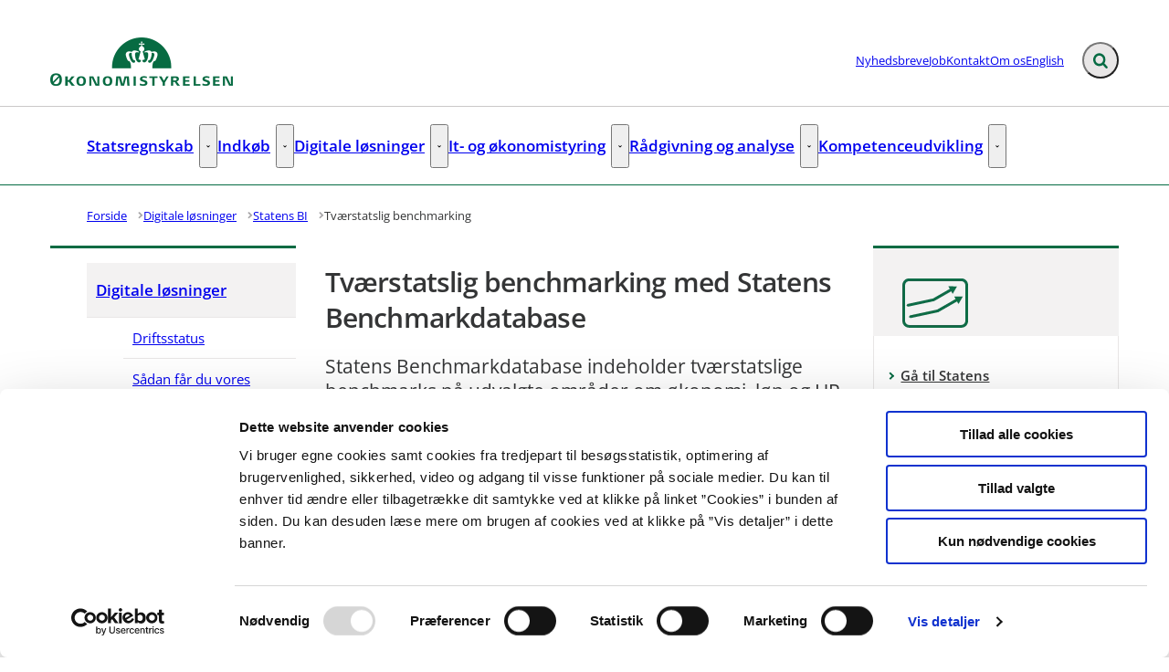

--- FILE ---
content_type: text/html; charset=utf-8
request_url: https://oes.dk/digitale-loesninger/statens-bi/tvaerstatslig-benchmarking/
body_size: 82905
content:

<!DOCTYPE html>
<html lang="da" 
      class="layout-boxed hyphens-auto">
<head>
    <style>
        html {
            visibility: hidden;
            opacity: 0;
        }
    </style>
    <meta charset="UTF-8"/>
    <meta name="viewport" content="width=device-width, initial-scale=1.0"/>

    
    <link rel="shortcut icon" href="/media/fj0poijz/favicon-modst.png?rmode=pad&amp;width=16&amp;height=16&amp;format=png&amp;bgcolor=transparent&amp;v=1db4af4c10b23d0" />
    <link rel="apple-touch-icon" sizes="180x180" href="/media/fj0poijz/favicon-modst.png?rmode=pad&amp;width=180&amp;height=180&amp;format=png&amp;bgcolor=transparent&amp;v=1db4af4c10b23d0">
    <link rel="icon" type="image/png" sizes="32x32" href="/media/fj0poijz/favicon-modst.png?rmode=pad&amp;width=32&amp;height=32&amp;format=png&amp;bgcolor=transparent&amp;v=1db4af4c10b23d0">
    <link rel="icon" type="image/png" sizes="16x16" href="/media/fj0poijz/favicon-modst.png?rmode=pad&amp;width=16&amp;height=16&amp;format=png&amp;bgcolor=transparent&amp;v=1db4af4c10b23d0">

    
<title>Tv&#xE6;rstatslig benchmarking med Statens Benchmarkdatabase</title>
<meta name="description" content="Statens Benchmarkdatabase indeholder tv&#xE6;rstatslige benchmarks p&#xE5; udvalgte omr&#xE5;der om &#xF8;konomi, l&#xF8;n og HR samt effektiv administration. Benchmarkdatabasen er en unik mulighed for at se p&#xE5; tv&#xE6;rs af institutioner og ministerier i staten." />
<meta property="robots" content="follow, index" />


    
<meta property="og:type" content="website" />
<meta name="twitter:card" content="summary" />

    <meta name="twitter:title" content="Tv&#xE6;rstatslig benchmarking med Statens Benchmarkdatabase" />
    <meta property="og:title" content="Tv&#xE6;rstatslig benchmarking med Statens Benchmarkdatabase" />

    <meta property="og:description" content="Statens Benchmarkdatabase indeholder tv&#xE6;rstatslige benchmarks p&#xE5; udvalgte omr&#xE5;der om &#xF8;konomi, l&#xF8;n og HR samt effektiv administration. Benchmarkdatabasen er en unik mulighed for at se p&#xE5; tv&#xE6;rs af institutioner og ministerier i staten." />
    <meta name="twitter:description" content="Statens Benchmarkdatabase indeholder tv&#xE6;rstatslige benchmarks p&#xE5; udvalgte omr&#xE5;der om &#xF8;konomi, l&#xF8;n og HR samt effektiv administration. Benchmarkdatabasen er en unik mulighed for at se p&#xE5; tv&#xE6;rs af institutioner og ministerier i staten." />

<meta property="og:url" content="https://oes.dk/digitale-loesninger/statens-bi/tvaerstatslig-benchmarking/" />
<meta name="twitter:site" content="https://oes.dk/digitale-loesninger/statens-bi/tvaerstatslig-benchmarking/" />


    
    
        <meta name="silktide-cms" content="eyJjbXMiOiJVbWJyYWNvIiwiZWRpdG9yVXJsIjoiaHR0cHM6Ly9hZG1pbi5vZXMuZGsvdW1icmFjbyMvY29udGVudC9jb250ZW50L2VkaXQvOTU1NiJ9" />





    
        <script id="Cookiebot" data-cbid="2ba5a8b4-5c8d-49b0-bffc-2fc9767d7221" type="text/javascript" async src="https://consent.cookiebot.com/uc.js"></script>


    

    <link rel="preload" as="style" onload="this.onload=null;this.rel='stylesheet'"  href="/dist/assets/main-C5nY4Gio.css"/>



    
    <!-- www.Cludo.com search start CSS -->
    <link type="text/css" rel="stylesheet" href="//customer.cludo.com/css/408/9295/cludo-search.min.css" />
    <!-- www.Cludo.com search end CSS   -->


    


    
    <!-- GLOBAL CODE START -->
<script defer src="https://analytics.silktide.com/3705cc18905b76099475ae994c564236.js"></script>
<script>
  (function (s,i,l,k,y) {
    s[i] = s[i] || y;
    s[l] = s[l] || [];
    s[k] = function(e, p) { p = p || {}; p.event = e; s[l].push(p); };
    s[k]('page_load');
  })(window, 'stConfig', 'stEvents', 'silktide', {});
</script>    <!-- GLOBAL CODE END -->

</head>
<body data-nodeid="9556" data-doctype="contentpage" data-level="4" data-pullrequest-number="681&#xD;&#xA;">
    


<style>
    /* IDENTITY GROUP */
    :root {
        --logo-width: 12.5rem;
        --logo-top: .563rem;
    }

    /* NAVIGATION GROUP */
    :root {
        --header-background-color: #ffffff;
        --header-text-color: #343536;
        --header-active-state-color: #066b43;
        --nav-main-container-background-color: #ffffff;
        --nav-main-container-text-color: #343536;
        --nav-main-active-state-color: #066b43;
        
        
        
    }

    /* FOOTER GROUP */
    :root {
        --footer-background-color: #55565a;
        
        --footer-bar-background-color: #066b43;
        --footer-bar-text-color: #ffffff;
    }

    /* COLORS GROUP */
    :root {
        /* Default colors */
        --color-body-text: #343536;
        --color-default-links: #3e72a6;
        /* A theme */
        --color-a: #066b43;
        --color-a-dark: #055334;
        --color-a-light: #077e4f;
        --color-a-text: #ffffff;
        /* B theme */
        --color-b: #dbd9d6;
        --color-b-dark: #cfccc8;
        --color-b-light: #e5e3e1;
        --color-b-text: #343536;
        /* C theme */
        --color-c: #676769;
        --color-c-dark: #5a5a5c;
        --color-c-light: #717173;
        --color-c-text: #ffffff;
        /* D theme */
        --color-d: #b8cbd6;
        --color-d-dark: #a8bfcd;
        --color-d-light: #c5d4dd;
        --color-d-text: #343536;
        /* E theme */
        --color-e: #b3ebca;
        --color-e-dark: #b3ebca;
        --color-e-light: #b3ebca;
        --color-e-text: #343536;
        /* F theme */
        
        
        
        
        /* G theme */
        
        
        
        
        /* H theme */
        --color-h: #55565a;
        --color-h-dark: #3e3e40;
        --color-h-light: #858588;
        --color-h-text: #ffffff;
    }

    /* TYPOGRAPHY GROUP */

            @font-face {
                font-family: "headings-font";
                font-weight: 400;
                src: url("/media/3nelihkn/opensans-semibold.woff2") format("woff2");
                font-display: swap;
                font-style: normal;
            }

            :root {
                --headings-font-weight: 700;
            }
         

            @font-face {
                font-family: "body-font";
                font-weight: 400;
                src: url("/media/rwamiaii/opensans-regular.woff2") format("woff2");
                font-display: swap;
                font-style: normal;
            }
        

            @font-face {
                font-family: "body-font";
                font-weight: 700;
                src: url("/media/3nelihkn/opensans-semibold.woff2") format("woff2");
                font-display: swap;
                font-style: normal;
            }
        

            @font-face {
                font-family: "body-font";
                font-weight: 900;
                src: url("/media/3iwovfd1/opensans-bold.woff2") format("woff2");
                font-display: swap;
                font-style: normal;
            }
        
    :root {
        
        
        
        
        
        
        
        
        
        
    }

    /* MODULE DEFAULTS GROUP */
    /* MODULE DEFAULTS GROUP: Shared module settings */
    :root {
        
    }
    /* MODULE DEFAULTS GROUP: Charts */
    :root {
        --color-chart-1: #3b5463;
        --color-chart-2: #ed5e66;
        --color-chart-3: #3dafd8;
        --color-chart-4: #066b43;
        --color-chart-5: #85909a;
        --color-chart-6: #b43877;
        --color-chart-7: #b3e8ca;
        --color-chart-8: #c00000;
        --color-chart-9: #b09400;
        --color-chart-10: #fae549;
    }

    /* MODULE DEFAULTS GROUP: Forms */
    :root {
        
        
        
        
        
        
        
        
        
    }

    /* MODULE DEFAULTS GROUP: RTE */
    :root {
        --rte-generate-clickable-anchors: false;
    }

    /* LAYOUT GROUP */
    :root {
        
        
        
    }
    
</style>

<script type="text/javascript">
    window.themeSettings = {
        rteGenerateClickableAnchorsDictionary: "Link til denne sektion",
        dateFormat: "",
        docReader: {
            cid: "",
            showDocReader: false,
            openDocumentDictionary: "Lyt til dette dokument med ReadSpeaker docReader",
            listenLabelDictionary: "Lyt",
            lang: "da",
        },
        links: {
            openDocumentsInNewTab: false,
            openExternalLinksInNewTab: false
        }
    }
</script>

    <link rel="preload" as="style" onload="this.onload=null;this.rel='stylesheet'" href="/media/hbopku3v/main-2024-11-21.css" />

    
<section class="hide-on-print" aria-label="Tilg&#xE6;ngelighedslinks">
    <ul>
        <li>
            <a href="#main" class="skip-link">
                G&#xE5; til indhold
            </a>
        </li>
            <li>
                <a href="javascript: Cookiebot.renew()" class="skip-link">
                    Skift cookie indstillinger
                </a>
            </li>
    </ul>
</section>

    
<header class="main-header hide-on-print js-header">
    <div class="main-header__top">
        <div class="container main-header__top-container">
            <div class="main-header__top-inner">
                <div class="header-logo">
                    <a class="header-logo__link" href="/" title="G&#xE5; til forsiden">
                            <img class="header-logo__image" alt="" src="/media/mirfbhgk/oes_logo_rgb_dk.png?format=webp&quality=92"/>
                        <span class="sr-only">G&#xE5; til forsiden</span>
                    </a>
                </div>

                    <nav class="service-menu" aria-label="Service menu">
                        <ul class="service-menu__list">
                                <li>
                                    <a href="/nyheder/tilmelding-til-nyhedsbreve/" class="" >
                                        Nyhedsbreve
                                    </a>
                                </li>
                                <li>
                                    <a href="/job/" class="" >
                                        Job
                                    </a>
                                </li>
                                <li>
                                    <a href="/kontakt/" class="" >
                                        Kontakt
                                    </a>
                                </li>
                                <li>
                                    <a href="/om-os/" class="" >
                                        Om os
                                    </a>
                                </li>
                                <li>
                                    <a href="/english/" class="" >
                                        English
                                    </a>
                                </li>
                        </ul>
                    </nav>

                <div class="main-header__actions">
                            <div data-search-collapsed-on-desktop="true"
                                 data-search-open-downwards="false"
                                 data-uses-cludo="true"
                                 class="js-header-search
                                    header-search--preload
                                    header-search
                                    header-search--cludo
                                    
                                    header-search--rounded
                                    header-search--collapsed-on-desktop">
                                <form inert aria-hidden="true" action="/find/" class="header-search__form js-header-search-form" role="search" id="header-search-form">
                                    <label class="sr-only" for="header-search-input">Inds&#xE6;t s&#xF8;geord for at s&#xF8;ge p&#xE5; hjemmesiden.</label>
                                    <input id="header-search-input"
                                           type="search"
                                           class="header-search__input js-header-search-input"
                                           autocomplete="off"
                                           aria-autocomplete=list
                                           aria-haspopup=true
                                           name="searchrequest"
                                           placeholder="S&#xF8;g" />
                                    <button disabled class="header-search__submit js-header-search-submit" type="submit" title="S&#xF8;g">
                                        <span class="sr-only">S&#xF8;g</span>
                                        <svg version="1.1" xmlns="http://www.w3.org/2000/svg" width="30" height="32" viewBox="0 0 30 32" role="presentation"
     aria-hidden="true" fill="currentcolor">
    <path d="M20.571 14.857q0-3.304-2.348-5.652t-5.652-2.348-5.652 2.348-2.348 5.652 2.348 5.652 5.652 2.348 5.652-2.348 2.348-5.652zM29.714 29.714q0 0.929-0.679 1.607t-1.607 0.679q-0.964 0-1.607-0.679l-6.125-6.107q-3.196 2.214-7.125 2.214-2.554 0-4.884-0.991t-4.018-2.679-2.679-4.018-0.991-4.884 0.991-4.884 2.679-4.018 4.018-2.679 4.884-0.991 4.884 0.991 4.018 2.679 2.679 4.018 0.991 4.884q0 3.929-2.214 7.125l6.125 6.125q0.661 0.661 0.661 1.607z"></path>
</svg>

                                    </button>
                                </form>
                                <button title="Fold s&#xF8;gefelt ud"
                                        class="header-search__toggle js-header-search-toggle"
                                        id="header-search-toggle"
                                        aria-expanded="false"
                                        aria-controls="header-search-form"
                                        data-label-open="Fold s&#xF8;gefelt ud"
                                        data-label-close="Fold s&#xF8;gefelt ind">
                                    <span class="sr-only">Fold s&#xF8;gefelt ud</span>
                                    <svg version="1.1" xmlns="http://www.w3.org/2000/svg" width="30" height="32" viewBox="0 0 30 32" role="presentation"
     aria-hidden="true" fill="currentcolor">
    <path d="M20.571 14.857q0-3.304-2.348-5.652t-5.652-2.348-5.652 2.348-2.348 5.652 2.348 5.652 5.652 2.348 5.652-2.348 2.348-5.652zM29.714 29.714q0 0.929-0.679 1.607t-1.607 0.679q-0.964 0-1.607-0.679l-6.125-6.107q-3.196 2.214-7.125 2.214-2.554 0-4.884-0.991t-4.018-2.679-2.679-4.018-0.991-4.884 0.991-4.884 2.679-4.018 4.018-2.679 4.884-0.991 4.884 0.991 4.018 2.679 2.679 4.018 0.991 4.884q0 3.929-2.214 7.125l6.125 6.125q0.661 0.661 0.661 1.607z"></path>
</svg>

                                </button>
                            </div>


                    <button class="main-header__hamburger js-header-hamburger" aria-expanded="false" aria-controls="hamburger-menu" id="hamburger-menu-toggle">
                        <span class="sr-only">Menu</span>
                        <span class="hamburger"></span>
                    </button>
                </div>
            </div>
        </div>
    </div>

        <nav class="main-nav" aria-label="Hovedmenu">
            <div class="container">
                <ul class="main-nav__list main-nav__list--with-dropdowns ">
                        <li class="main-nav__list-item">
                            <a href="/statsregnskab/"
                               class="main-nav__link  "
                               >
                                Statsregnskab
                            </a>
                                    <button class="main-nav__dropdown-toggle js-main-nav-dropdown-toggle" aria-expanded="false">
                                        <span class="sr-only">Statsregnskab - Flere links</span>
                                        <svg version="1.1" xmlns="http://www.w3.org/2000/svg" width="32" height="32" viewBox="0 0 32 32" role="presentation"
     aria-hidden="true" fill="currentcolor">
    <path d="M30.054 14.429l-13.25 13.232q-0.339 0.339-0.804 0.339t-0.804-0.339l-13.25-13.232q-0.339-0.339-0.339-0.813t0.339-0.813l2.964-2.946q0.339-0.339 0.804-0.339t0.804 0.339l9.482 9.482 9.482-9.482q0.339-0.339 0.804-0.339t0.804 0.339l2.964 2.946q0.339 0.339 0.339 0.813t-0.339 0.813z"></path>
</svg>

                                    </button>
                                        <div class="main-nav__dropdown-list js-main-nav-dropdown">
                                            <ul class="dropdown-list">
                                                    <li>
                                                        <a href="/statsregnskab/oekonomisk-administrativ-vejledning-oeav/" class=" nav-highlight-bordered">&#xD8;konomisk Administrativ Vejledning - &#xD8;AV</a>
                                                    </li>
                                                    <li>
                                                        <a href="/statsregnskab/finanslov-og-udgiftsopfoelgning/" class=" nav-highlight-bordered">Finanslov og udgiftsopf&#xF8;lgning</a>
                                                    </li>
                                                    <li>
                                                        <a href="/statsregnskab/offentlige-betalinger/" class=" nav-highlight-bordered">Offentlige betalinger</a>
                                                    </li>
                                                    <li>
                                                        <a href="/statsregnskab/intern-kontrol-og-tilsyn/" class=" nav-highlight-bordered">Intern kontrol og tilsyn</a>
                                                    </li>
                                                    <li>
                                                        <a href="/statsregnskab/ressort-og-organisationsomlaegninger/" class=" nav-highlight-bordered">Ressort- og organisationsoml&#xE6;gninger</a>
                                                    </li>
                                                    <li>
                                                        <a href="/statsregnskab/statens-regnskaber/" class=" nav-highlight-bordered">Statens regnskaber</a>
                                                    </li>
                                                    <li>
                                                        <a href="/statsregnskab/maanedlige-regnskabstal-mv/" class=" nav-highlight-bordered">M&#xE5;nedlige regnskabstal mv.</a>
                                                    </li>
                                                    <li>
                                                        <a href="/statsregnskab/europaeiske-faellesoffentlige-regnskabsstandarder-epsas/" class=" nav-highlight-bordered">Europ&#xE6;iske f&#xE6;llesoffentlige regnskabsstandarder (EPSAS)</a>
                                                    </li>
                                                    <li>
                                                        <a href="/statsregnskab/aabenhedsordning/" class=" nav-highlight-bordered">&#xC5;benhedsordning</a>
                                                    </li>
                                            </ul>
                                        </div>
                        </li>
                        <li class="main-nav__list-item">
                            <a href="/indkoeb/"
                               class="main-nav__link  "
                               >
                                Indk&#xF8;b
                            </a>
                                    <button class="main-nav__dropdown-toggle js-main-nav-dropdown-toggle" aria-expanded="false">
                                        <span class="sr-only">Indk&#xF8;b - Flere links</span>
                                        <svg version="1.1" xmlns="http://www.w3.org/2000/svg" width="32" height="32" viewBox="0 0 32 32" role="presentation"
     aria-hidden="true" fill="currentcolor">
    <path d="M30.054 14.429l-13.25 13.232q-0.339 0.339-0.804 0.339t-0.804-0.339l-13.25-13.232q-0.339-0.339-0.339-0.813t0.339-0.813l2.964-2.946q0.339-0.339 0.804-0.339t0.804 0.339l9.482 9.482 9.482-9.482q0.339-0.339 0.804-0.339t0.804 0.339l2.964 2.946q0.339 0.339 0.339 0.813t-0.339 0.813z"></path>
</svg>

                                    </button>
                                        <div class="main-nav__dropdown-list js-main-nav-dropdown">
                                            <ul class="dropdown-list">
                                                    <li>
                                                        <a href="/indkoeb/indkoeb-i-staten/" class=" nav-highlight-bordered">Indk&#xF8;b i staten</a>
                                                    </li>
                                                    <li>
                                                        <a href="/indkoeb/raadgivningsenheden-statens-indkoeb/" class=" nav-highlight-bordered">R&#xE5;dgivningsenheden - Statens indk&#xF8;b</a>
                                                    </li>
                                                    <li>
                                                        <a href="/indkoeb/offentlig-indkoeber/" class=" nav-highlight-bordered">Offentlig indk&#xF8;ber</a>
                                                    </li>
                                                    <li>
                                                        <a href="/indkoeb/indkoeb-af-juridiske-ydelser/" class=" nav-highlight-bordered">Indk&#xF8;b af juridiske ydelser</a>
                                                    </li>
                                                    <li>
                                                        <a href="/indkoeb/gaeldende-aftaler-i-statens-indkoebsprogram/" class=" nav-highlight-bordered">G&#xE6;ldende aftaler i Statens Indk&#xF8;bsprogram</a>
                                                    </li>
                                                    <li>
                                                        <a href="/indkoeb/igangvaerende-og-kommende-udbud-i-statens-indkoeb/" class=" nav-highlight-bordered">Igangv&#xE6;rende og kommende udbud i Statens Indk&#xF8;b</a>
                                                    </li>
                                                    <li>
                                                        <a href="/indkoeb/strategi-for-groenne-offentlige-indkoeb/" class=" nav-highlight-bordered">Strategi for gr&#xF8;nne offentlige indk&#xF8;b</a>
                                                    </li>
                                                    <li>
                                                        <a href="/indkoeb/strategy-for-green-public-procurement/" class=" nav-highlight-bordered">Strategy for green public procurement</a>
                                                    </li>
                                                    <li>
                                                        <a href="/indkoeb/charter-for-godt-og-groent-indkoeb/" class=" nav-highlight-bordered">Charter for godt og gr&#xF8;nt indk&#xF8;b</a>
                                                    </li>
                                                    <li>
                                                        <a href="/indkoeb/udbredelse-af-e-handel/" class=" nav-highlight-bordered">Udbredelse af e-handel</a>
                                                    </li>
                                            </ul>
                                        </div>
                        </li>
                        <li class="main-nav__list-item">
                            <a href="/digitale-loesninger/"
                               class="main-nav__link active "
                               aria-current=true>
                                Digitale l&#xF8;sninger
                            </a>
                                    <button class="main-nav__dropdown-toggle js-main-nav-dropdown-toggle" aria-expanded="false">
                                        <span class="sr-only">Digitale l&#xF8;sninger - Flere links</span>
                                        <svg version="1.1" xmlns="http://www.w3.org/2000/svg" width="32" height="32" viewBox="0 0 32 32" role="presentation"
     aria-hidden="true" fill="currentcolor">
    <path d="M30.054 14.429l-13.25 13.232q-0.339 0.339-0.804 0.339t-0.804-0.339l-13.25-13.232q-0.339-0.339-0.339-0.813t0.339-0.813l2.964-2.946q0.339-0.339 0.804-0.339t0.804 0.339l9.482 9.482 9.482-9.482q0.339-0.339 0.804-0.339t0.804 0.339l2.964 2.946q0.339 0.339 0.339 0.813t-0.339 0.813z"></path>
</svg>

                                    </button>
                                        <div class="main-nav__dropdown-list js-main-nav-dropdown">
                                            <ul class="dropdown-list">
                                                    <li>
                                                        <a href="/digitale-loesninger/driftsstatus/" class=" nav-highlight-bordered">Driftsstatus</a>
                                                    </li>
                                                    <li>
                                                        <a href="/digitale-loesninger/saadan-faar-du-vores-loesninger/" class=" nav-highlight-bordered">S&#xE5;dan f&#xE5;r du vores l&#xF8;sninger</a>
                                                    </li>
                                                    <li>
                                                        <a href="/digitale-loesninger/om-statens-digitale-loesninger/" class=" nav-highlight-bordered">Om statens digitale l&#xF8;sninger</a>
                                                    </li>
                                                    <li>
                                                        <a href="/digitale-loesninger/udvikling-og-udbud/" class=" nav-highlight-bordered">Udvikling og udbud</a>
                                                    </li>
                                                    <li>
                                                        <a href="/digitale-loesninger/statens-loenloesning/" class=" nav-highlight-bordered">Statens L&#xF8;nl&#xF8;sning</a>
                                                    </li>
                                                    <li>
                                                        <a href="/digitale-loesninger/navision-stat/" class=" nav-highlight-bordered">Navision Stat</a>
                                                    </li>
                                                    <li>
                                                        <a href="/digitale-loesninger/statens-digitale-indkoeb/" class=" nav-highlight-bordered">Statens Digitale Indk&#xF8;b</a>
                                                    </li>
                                                    <li>
                                                        <a href="/digitale-loesninger/indfak/" class=" nav-highlight-bordered">IndFak</a>
                                                    </li>
                                                    <li>
                                                        <a href="/digitale-loesninger/rejsud/" class=" nav-highlight-bordered">RejsUd</a>
                                                    </li>
                                                    <li>
                                                        <a href="/digitale-loesninger/statens-bevillings-og-regnskabsloesning/" class=" nav-highlight-bordered">Statens Bevillings- og Regnskabsl&#xF8;sning</a>
                                                    </li>
                                                    <li>
                                                        <a href="/digitale-loesninger/statens-budgetsystem/" class=" nav-highlight-bordered">Statens Budgetsystem</a>
                                                    </li>
                                                    <li>
                                                        <a href="/digitale-loesninger/statens-koncernsystem/" class=" nav-highlight-bordered">Statens Koncernsystem</a>
                                                    </li>
                                                    <li>
                                                        <a href="/digitale-loesninger/statens-bevillingslovsystem/" class=" nav-highlight-bordered">Statens Bevillingslovsystem</a>
                                                    </li>
                                                    <li>
                                                        <a href="/digitale-loesninger/statens-administrative-stamdata/" class=" nav-highlight-bordered">Statens Administrative Stamdata</a>
                                                    </li>
                                                    <li>
                                                        <a href="/digitale-loesninger/campus/" class=" nav-highlight-bordered">Campus</a>
                                                    </li>
                                                    <li>
                                                        <a href="/digitale-loesninger/statens-rekrutteringsloesning/" class=" nav-highlight-bordered">Statens Rekrutteringsl&#xF8;sning</a>
                                                    </li>
                                                    <li>
                                                        <a href="/digitale-loesninger/statens-hr/" class=" nav-highlight-bordered">Statens HR</a>
                                                    </li>
                                                    <li>
                                                        <a href="/digitale-loesninger/statens-bi/" class="active nav-highlight-bordered">Statens BI</a>
                                                    </li>
                                                    <li>
                                                        <a href="/digitale-loesninger/central-integrationsplatform/" class=" nav-highlight-bordered">Central Integrationsplatform</a>
                                                    </li>
                                                    <li>
                                                        <a href="/digitale-loesninger/statens-single-sign-on/" class=" nav-highlight-bordered">Statens Single Sign-On</a>
                                                    </li>
                                            </ul>
                                        </div>
                        </li>
                        <li class="main-nav__list-item">
                            <a href="/it-og-oekonomistyring/"
                               class="main-nav__link  "
                               >
                                It- og &#xF8;konomistyring
                            </a>
                                    <button class="main-nav__dropdown-toggle js-main-nav-dropdown-toggle" aria-expanded="false">
                                        <span class="sr-only">It- og &#xF8;konomistyring - Flere links</span>
                                        <svg version="1.1" xmlns="http://www.w3.org/2000/svg" width="32" height="32" viewBox="0 0 32 32" role="presentation"
     aria-hidden="true" fill="currentcolor">
    <path d="M30.054 14.429l-13.25 13.232q-0.339 0.339-0.804 0.339t-0.804-0.339l-13.25-13.232q-0.339-0.339-0.339-0.813t0.339-0.813l2.964-2.946q0.339-0.339 0.804-0.339t0.804 0.339l9.482 9.482 9.482-9.482q0.339-0.339 0.804-0.339t0.804 0.339l2.964 2.946q0.339 0.339 0.339 0.813t-0.339 0.813z"></path>
</svg>

                                    </button>
                                        <div class="main-nav__dropdown-list js-main-nav-dropdown">
                                            <ul class="dropdown-list">
                                                    <li>
                                                        <a href="/it-og-oekonomistyring/statens-it-raad/" class=" nav-highlight-bordered">Statens It-r&#xE5;d</a>
                                                    </li>
                                                    <li>
                                                        <a href="/it-og-oekonomistyring/it-systemstyring/" class=" nav-highlight-bordered">It-systemstyring</a>
                                                    </li>
                                                    <li>
                                                        <a href="/it-og-oekonomistyring/it-projektstyring/" class=" nav-highlight-bordered">It-projektstyring</a>
                                                    </li>
                                                    <li>
                                                        <a href="/it-og-oekonomistyring/sammenhaengende-oekonomistyring/" class=" nav-highlight-bordered">Sammenh&#xE6;ngende &#xF8;konomistyring</a>
                                                    </li>
                                                    <li>
                                                        <a href="/it-og-oekonomistyring/maal-og-resultatstyring/" class=" nav-highlight-bordered">M&#xE5;l- og resultatstyring</a>
                                                    </li>
                                                    <li>
                                                        <a href="/it-og-oekonomistyring/ledelsesinformation/" class=" nav-highlight-bordered">Ledelsesinformation</a>
                                                    </li>
                                                    <li>
                                                        <a href="/it-og-oekonomistyring/risikostyring/" class=" nav-highlight-bordered">Risikostyring</a>
                                                    </li>
                                                    <li>
                                                        <a href="/it-og-oekonomistyring/publikationer-vejledninger-og-vaerktoejer/" class=" nav-highlight-bordered">Publikationer, vejledninger og v&#xE6;rkt&#xF8;jer</a>
                                                    </li>
                                                    <li>
                                                        <a href="/it-og-oekonomistyring/budgetredegoerelse-for-udgiftspolitisk-styring-af-it-omraadet/" class=" nav-highlight-bordered">Budgetredeg&#xF8;relse for udgiftspolitisk styring af it-omr&#xE5;det</a>
                                                    </li>
                                            </ul>
                                        </div>
                        </li>
                        <li class="main-nav__list-item">
                            <a href="/raadgivning-og-analyse/"
                               class="main-nav__link  "
                               >
                                R&#xE5;dgivning og analyse
                            </a>
                                    <button class="main-nav__dropdown-toggle js-main-nav-dropdown-toggle" aria-expanded="false">
                                        <span class="sr-only">R&#xE5;dgivning og analyse - Flere links</span>
                                        <svg version="1.1" xmlns="http://www.w3.org/2000/svg" width="32" height="32" viewBox="0 0 32 32" role="presentation"
     aria-hidden="true" fill="currentcolor">
    <path d="M30.054 14.429l-13.25 13.232q-0.339 0.339-0.804 0.339t-0.804-0.339l-13.25-13.232q-0.339-0.339-0.339-0.813t0.339-0.813l2.964-2.946q0.339-0.339 0.804-0.339t0.804 0.339l9.482 9.482 9.482-9.482q0.339-0.339 0.804-0.339t0.804 0.339l2.964 2.946q0.339 0.339 0.339 0.813t-0.339 0.813z"></path>
</svg>

                                    </button>
                                        <div class="main-nav__dropdown-list js-main-nav-dropdown">
                                            <ul class="dropdown-list">
                                                    <li>
                                                        <a href="/raadgivning-og-analyse/hvad-er-oekonomistyrelsens-raadgivningsydelser/" class=" nav-highlight-bordered">Hvad er &#xD8;konomistyrelsens R&#xE5;dgivningsydelser?</a>
                                                    </li>
                                                    <li>
                                                        <a href="/raadgivning-og-analyse/hvad-er-raadgivningsenheden/" class=" nav-highlight-bordered">Hvad er R&#xE5;dgivningsenheden?</a>
                                                    </li>
                                            </ul>
                                        </div>
                        </li>
                        <li class="main-nav__list-item">
                            <a href="/kompetenceudvikling/"
                               class="main-nav__link  "
                               >
                                Kompetenceudvikling
                            </a>
                                    <button class="main-nav__dropdown-toggle js-main-nav-dropdown-toggle" aria-expanded="false">
                                        <span class="sr-only">Kompetenceudvikling - Flere links</span>
                                        <svg version="1.1" xmlns="http://www.w3.org/2000/svg" width="32" height="32" viewBox="0 0 32 32" role="presentation"
     aria-hidden="true" fill="currentcolor">
    <path d="M30.054 14.429l-13.25 13.232q-0.339 0.339-0.804 0.339t-0.804-0.339l-13.25-13.232q-0.339-0.339-0.339-0.813t0.339-0.813l2.964-2.946q0.339-0.339 0.804-0.339t0.804 0.339l9.482 9.482 9.482-9.482q0.339-0.339 0.804-0.339t0.804 0.339l2.964 2.946q0.339 0.339 0.339 0.813t-0.339 0.813z"></path>
</svg>

                                    </button>
                                        <div class="main-nav__dropdown-list js-main-nav-dropdown">
                                            <ul class="dropdown-list">
                                                    <li>
                                                        <a href="/kompetenceudvikling/kurser/" class=" nav-highlight-bordered">Kurser</a>
                                                    </li>
                                                    <li>
                                                        <a href="/kompetenceudvikling/netvaerk/" class=" nav-highlight-bordered">Netv&#xE6;rk</a>
                                                    </li>
                                                    <li>
                                                        <a href="/kompetenceudvikling/internationale-fora/" class=" nav-highlight-bordered">Internationale fora</a>
                                                    </li>
                                            </ul>
                                        </div>
                        </li>
                </ul>
            </div>
        </nav>

    <nav class="hamburger-menu js-header-hamburger-menu" inert aria-hidden="true" id="hamburger-menu" aria-labelledby="hamburger-menu-toggle" data-use-desktop-menu-items-on-mobile="false">
        <div class="container">
                    <ul class="hamburger-menu__primary-list js-header-hamburger-menu-list" data-site-id="8900" data-current-id="9556" data-dropdown-label-suffix="Flere links">
                            <li>
                                <a href="/statsregnskab/" class="">
                                    Statsregnskab
                                </a>
                            </li>
                            <li>
                                <a href="/indkoeb/" class="">
                                    Indk&#xF8;b
                                </a>
                            </li>
                            <li>
                                <a href="/digitale-loesninger/" class="">
                                    Digitale l&#xF8;sninger
                                </a>
                            </li>
                            <li>
                                <a href="/it-og-oekonomistyring/" class="">
                                    It- og &#xF8;konomistyring
                                </a>
                            </li>
                            <li>
                                <a href="/raadgivning-og-analyse/" class="">
                                    R&#xE5;dgivning og analyse
                                </a>
                            </li>
                            <li>
                                <a href="/kompetenceudvikling/" class="">
                                    Kompetenceudvikling
                                </a>
                            </li>
                    </ul>

                <ul class="hamburger-menu__service-list" aria-label="Service menu">
                        <li>
                            <a href="/nyheder/tilmelding-til-nyhedsbreve/" class="" >
                                Nyhedsbreve
                            </a>
                        </li>
                        <li>
                            <a href="/job/" class="" >
                                Job
                            </a>
                        </li>
                        <li>
                            <a href="/kontakt/" class="" >
                                Kontakt
                            </a>
                        </li>
                        <li>
                            <a href="/om-os/" class="" >
                                Om os
                            </a>
                        </li>
                        <li>
                            <a href="/english/" class="" >
                                English
                            </a>
                        </li>
                </ul>
        </div>
    </nav>
</header>


    <main id="main" class="js-inview-wrapper">
        



        

<div class="custom-grid"
     data-grid-columns="12">
    
<div class="custom-grid__layout-container">
        <div class="custom-grid__layout-item" data-doctype="contentPageLayout">

<div class="layout-content-page">
    <div class="">
        
    <div class="area-top-campaign" role="complementary" aria-label="F&#xF8;r indhold">
        
    </div>


        <div class="container area-tools-container">
            <div class="row">
                <div class="col-12">
                    
    <div class="area-tools">
        
    <nav aria-label="Br&#xF8;dkrummesti" class="">
        <ol id="breadcrumbs" class="breadcrumbs" itemscope itemtype="http://schema.org/BreadcrumbList">
                <li itemprop="itemListElement" itemscope itemtype="http://schema.org/ListItem">
                        <a href="https://oes.dk/"
                           class="breadcrumbs__previous-page"
                           title="Forside"
                           itemprop="item">
                            <span itemprop="name">Forside</span>
                        </a>
                            <div class="breadcrumbs__icon">
                                <svg version="1.1" xmlns="http://www.w3.org/2000/svg" width="23" height="32" viewBox="0 0 23 32" role="presentation"
     aria-hidden="true" fill="currentcolor">
    <path d="M19.768 15.661l-13.25 13.25q-0.339 0.339-0.804 0.339t-0.804-0.339l-2.964-2.964q-0.339-0.339-0.339-0.804t0.339-0.804l9.482-9.482-9.482-9.482q-0.339-0.339-0.339-0.804t0.339-0.804l2.964-2.964q0.339-0.339 0.804-0.339t0.804 0.339l13.25 13.25q0.339 0.339 0.339 0.804t-0.339 0.804z"></path>
</svg>

                            </div>
                    <meta itemprop="position" content="1"/>
                </li>
                <li itemprop="itemListElement" itemscope itemtype="http://schema.org/ListItem">
                        <a href="https://oes.dk/digitale-loesninger/"
                           class="breadcrumbs__previous-page"
                           title="Digitale l&#xF8;sninger"
                           itemprop="item">
                            <span itemprop="name">Digitale l&#xF8;sninger</span>
                        </a>
                            <div class="breadcrumbs__icon">
                                <svg version="1.1" xmlns="http://www.w3.org/2000/svg" width="23" height="32" viewBox="0 0 23 32" role="presentation"
     aria-hidden="true" fill="currentcolor">
    <path d="M19.768 15.661l-13.25 13.25q-0.339 0.339-0.804 0.339t-0.804-0.339l-2.964-2.964q-0.339-0.339-0.339-0.804t0.339-0.804l9.482-9.482-9.482-9.482q-0.339-0.339-0.339-0.804t0.339-0.804l2.964-2.964q0.339-0.339 0.804-0.339t0.804 0.339l13.25 13.25q0.339 0.339 0.339 0.804t-0.339 0.804z"></path>
</svg>

                            </div>
                    <meta itemprop="position" content="2"/>
                </li>
                <li itemprop="itemListElement" itemscope itemtype="http://schema.org/ListItem">
                        <a href="https://oes.dk/digitale-loesninger/statens-bi/"
                           class="breadcrumbs__previous-page"
                           title="Statens BI"
                           itemprop="item">
                            <span itemprop="name">Statens BI</span>
                        </a>
                            <div class="breadcrumbs__icon">
                                <svg version="1.1" xmlns="http://www.w3.org/2000/svg" width="23" height="32" viewBox="0 0 23 32" role="presentation"
     aria-hidden="true" fill="currentcolor">
    <path d="M19.768 15.661l-13.25 13.25q-0.339 0.339-0.804 0.339t-0.804-0.339l-2.964-2.964q-0.339-0.339-0.339-0.804t0.339-0.804l9.482-9.482-9.482-9.482q-0.339-0.339-0.339-0.804t0.339-0.804l2.964-2.964q0.339-0.339 0.804-0.339t0.804 0.339l13.25 13.25q0.339 0.339 0.339 0.804t-0.339 0.804z"></path>
</svg>

                            </div>
                    <meta itemprop="position" content="3"/>
                </li>
                <li itemprop="itemListElement" itemscope itemtype="http://schema.org/ListItem">
                        <div aria-current="page" class="breadcrumbs__current-page" itemprop="item">
                            <span itemprop="name">Tv&#xE6;rstatslig benchmarking</span>
                        </div>
                    <meta itemprop="position" content="4"/>
                </li>
        </ol>
    </nav>


    </div>

                </div>
            </div>
        </div>

        <div class="container">
            <div class="row">
                <div class="col-12 col-sm-3">
                    
<div class="area-left-navigation">
    

<nav class="side-menu  "
     aria-label="Side menu"
     data-dropdown-label-suffix="Flere links"
     data-active-indicator-class="nav-highlight-bordered">
    <ul>
        <li>
            <a class="side-menu__top-link "  href="/digitale-loesninger/">Digitale l&#xF8;sninger</a>
                <ul class="side-menu__top-list">
                        <li class="side-menu__top-item">
                            <a href="/digitale-loesninger/driftsstatus/"  class="nav-highlight-bordered ">Driftsstatus</a>
                        
                <span class="side-menu__has-children-indicator closed" aria-hidden="true"></span>
                        </li>
                        <li class="side-menu__top-item">
                            <a href="/digitale-loesninger/saadan-faar-du-vores-loesninger/"  class="nav-highlight-bordered ">S&#xE5;dan f&#xE5;r du vores l&#xF8;sninger</a>
                        
                <span class="side-menu__has-children-indicator closed" aria-hidden="true"></span>
                        </li>
                        <li class="side-menu__top-item">
                            <a href="/digitale-loesninger/om-statens-digitale-loesninger/"  class="nav-highlight-bordered ">Om statens digitale l&#xF8;sninger</a>
                        
                <span class="side-menu__has-children-indicator closed" aria-hidden="true"></span>
                        </li>
                        <li class="side-menu__top-item">
                            <a href="/digitale-loesninger/udvikling-og-udbud/"  class="nav-highlight-bordered ">Udvikling og udbud</a>
                        
                <span class="side-menu__has-children-indicator closed" aria-hidden="true"></span>
                        </li>
                        <li class="side-menu__top-item">
                            <a href="/digitale-loesninger/statens-loenloesning/"  class="nav-highlight-bordered ">Statens L&#xF8;nl&#xF8;sning</a>
                        
                <span class="side-menu__has-children-indicator closed" aria-hidden="true"></span>
                        </li>
                        <li class="side-menu__top-item">
                            <a href="/digitale-loesninger/navision-stat/"  class="nav-highlight-bordered ">Navision Stat</a>
                        
                <span class="side-menu__has-children-indicator closed" aria-hidden="true"></span>
                        </li>
                        <li class="side-menu__top-item">
                            <a href="/digitale-loesninger/statens-digitale-indkoeb/"  class="nav-highlight-bordered ">Statens Digitale Indk&#xF8;b</a>
                        
                <span class="side-menu__has-children-indicator closed" aria-hidden="true"></span>
                        </li>
                        <li class="side-menu__top-item">
                            <a href="/digitale-loesninger/indfak/"  class="nav-highlight-bordered ">IndFak</a>
                        
                <span class="side-menu__has-children-indicator closed" aria-hidden="true"></span>
                        </li>
                        <li class="side-menu__top-item">
                            <a href="/digitale-loesninger/rejsud/"  class="nav-highlight-bordered ">RejsUd</a>
                        
                <span class="side-menu__has-children-indicator closed" aria-hidden="true"></span>
                        </li>
                        <li class="side-menu__top-item">
                            <a href="/digitale-loesninger/statens-bevillings-og-regnskabsloesning/"  class="nav-highlight-bordered ">Statens Bevillings- og Regnskabsl&#xF8;sning</a>
                        
                <span class="side-menu__has-children-indicator closed" aria-hidden="true"></span>
                        </li>
                        <li class="side-menu__top-item">
                            <a href="/digitale-loesninger/statens-budgetsystem/"  class="nav-highlight-bordered ">Statens Budgetsystem</a>
                        
                <span class="side-menu__has-children-indicator closed" aria-hidden="true"></span>
                        </li>
                        <li class="side-menu__top-item">
                            <a href="/digitale-loesninger/statens-koncernsystem/"  class="nav-highlight-bordered ">Statens Koncernsystem</a>
                        
                <span class="side-menu__has-children-indicator closed" aria-hidden="true"></span>
                        </li>
                        <li class="side-menu__top-item">
                            <a href="/digitale-loesninger/statens-bevillingslovsystem/"  class="nav-highlight-bordered ">Statens Bevillingslovsystem</a>
                        
                        </li>
                        <li class="side-menu__top-item">
                            <a href="/digitale-loesninger/statens-administrative-stamdata/"  class="nav-highlight-bordered ">Statens Administrative Stamdata</a>
                        
                <span class="side-menu__has-children-indicator closed" aria-hidden="true"></span>
                        </li>
                        <li class="side-menu__top-item">
                            <a href="/digitale-loesninger/campus/"  class="nav-highlight-bordered ">Campus</a>
                        
                <span class="side-menu__has-children-indicator closed" aria-hidden="true"></span>
                        </li>
                        <li class="side-menu__top-item">
                            <a href="/digitale-loesninger/statens-rekrutteringsloesning/"  class="nav-highlight-bordered ">Statens Rekrutteringsl&#xF8;sning</a>
                        
                <span class="side-menu__has-children-indicator closed" aria-hidden="true"></span>
                        </li>
                        <li class="side-menu__top-item">
                            <a href="/digitale-loesninger/statens-hr/"  class="nav-highlight-bordered ">Statens HR</a>
                        
                <span class="side-menu__has-children-indicator closed" aria-hidden="true"></span>
                        </li>
                        <li class="side-menu__top-item">
                            <a href="/digitale-loesninger/statens-bi/"  class="nav-highlight-bordered ">Statens BI</a>
                        
                <span class="side-menu__has-children-indicator open" aria-hidden="true"></span>
            <ul>
                    <li>
                        <a href="/digitale-loesninger/statens-bi/ledelsesinformation-til-intern-styring/"  class="side-menu__nested-link nav-highlight-bordered ">
                            Ledelsesinformation til intern styring
                        </a>

                    </li>
                    <li>
                        <a href="/digitale-loesninger/statens-bi/loen-og-personalestatistik-til-benchmarking/"  class="side-menu__nested-link nav-highlight-bordered ">
                            L&#xF8;n- og personalestatistik til benchmarking
                        </a>

                    </li>
                    <li>
                        <a href="/digitale-loesninger/statens-bi/forhandlingsstatistik/"  class="side-menu__nested-link nav-highlight-bordered ">
                            Forhandlingsstatistik
                        </a>

                    </li>
                    <li>
                        <a href="/digitale-loesninger/statens-bi/offentlig-loenstatistik/"  class="side-menu__nested-link nav-highlight-bordered ">
                            Offentlig l&#xF8;nstatistik
                        </a>

                    </li>
                    <li>
                        <a href="/digitale-loesninger/statens-bi/tvaerstatslig-benchmarking/" aria-current=true class="side-menu__nested-link nav-highlight-bordered active">
                            Tv&#xE6;rstatslig benchmarking
                        </a>

                    </li>
                    <li>
                        <a href="/digitale-loesninger/statens-bi/brugervejledninger/"  class="side-menu__nested-link nav-highlight-bordered ">
                            Brugervejledninger
                        </a>

                <span class="side-menu__has-children-indicator closed" aria-hidden="true"></span>
                    </li>
                    <li>
                        <a href="/digitale-loesninger/statens-bi/rapportskabeloner/"  class="side-menu__nested-link nav-highlight-bordered ">
                            Rapportskabeloner
                        </a>

                    </li>
                    <li>
                        <a href="/digitale-loesninger/statens-bi/dokumentation/"  class="side-menu__nested-link nav-highlight-bordered ">
                            Dokumentation
                        </a>

                <span class="side-menu__has-children-indicator closed" aria-hidden="true"></span>
                    </li>
                    <li>
                        <a href="/digitale-loesninger/statens-bi/tips-og-tricks/"  class="side-menu__nested-link nav-highlight-bordered ">
                            Tips og tricks
                        </a>

                <span class="side-menu__has-children-indicator closed" aria-hidden="true"></span>
                    </li>
                    <li>
                        <a href="/digitale-loesninger/statens-bi/installation-og-drift/"  class="side-menu__nested-link nav-highlight-bordered ">
                            Installation og drift
                        </a>

                <span class="side-menu__has-children-indicator closed" aria-hidden="true"></span>
                    </li>
                    <li>
                        <a href="/digitale-loesninger/statens-bi/brugeradministration/"  class="side-menu__nested-link nav-highlight-bordered ">
                            Brugeradministration
                        </a>

                <span class="side-menu__has-children-indicator closed" aria-hidden="true"></span>
                    </li>
            </ul>
                        </li>
                        <li class="side-menu__top-item">
                            <a href="/digitale-loesninger/central-integrationsplatform/"  class="nav-highlight-bordered ">Central Integrationsplatform</a>
                        
                <span class="side-menu__has-children-indicator closed" aria-hidden="true"></span>
                        </li>
                        <li class="side-menu__top-item">
                            <a href="/digitale-loesninger/statens-single-sign-on/"  class="nav-highlight-bordered ">Statens Single Sign-On</a>
                        
                <span class="side-menu__has-children-indicator closed" aria-hidden="true"></span>
                        </li>
                </ul>
        </li>
    </ul>
</nav>


</div>
                </div>
                <div class="col-12 col-sm-9">
                    
    <div class="area-hero-content">
        
    </div>


                    <div class="row">
                        <div class="col-12 col-sm-8">
                            
<div class="area-content  ">
    


    


    
    <h1 class="area-content__headline">Tv&#xE6;rstatslig benchmarking med Statens Benchmarkdatabase</h1>



    

    
    

    
    




    <p class="area-content__intro">Statens Benchmarkdatabase indeholder tv&#xE6;rstatslige benchmarks p&#xE5; udvalgte omr&#xE5;der om &#xF8;konomi, l&#xF8;n og HR samt effektiv administration. Benchmarkdatabasen er en unik mulighed for at se p&#xE5; tv&#xE6;rs af institutioner og ministerier i staten.</p>


    
    <div class="area-content__text content-rte">
        <h2>Om Statens Benchmarkdatabase</h2>
<p>Statens Benchmarkdatabase er en fællesstatslig benchmarkingplatform, som Økonomistyrelsen stiller til rådighed for de statslige institutioner.</p>
<p>Statens Benchmarkdatabase indeholder 27 nøgletal (KPI’er) fordelt på 3 hovedområder:</p>
<ul>
<li>God økonomistyring</li>
<li>Effektiv administration</li>
<li>God arbejdsgiveradfærd</li>
</ul>
<p>KPI’erne dækker som udgangspunkt alle statslige institutioner, der hører under et ministerområde og har eget CVR-nummer. Statens Benchmarkdatabase dækker årene 2014-2023.</p>
<h2>Formål med Statens Benchmarkdatabase</h2>
<p>Benchmarkdatabasen giver dig mulighed for at sammenligne din institutions praksis og resultater med andre statslige institutioner. Ad den vej kan I få ny viden om performance, og inspiration til hvordan I vil kunne optimere jeres opgavevaretagelse på udvalgte områder.</p>
<h2>Målgruppen for Statens Benchmarkdatabase</h2>
<p>Benchmarkdatabasen henvender sig til ansatte i ministerier og styrelser, der arbejder med ledelse og styring i de statslige institutioner. Benchmarkdatabasen er et inspirationsmateriale til arbejdet med at effektivisere styring og udvikling i staten.</p>
<p>&nbsp;</p>
    </div>

    
    

    
    

</div>



                                <div class="area-additional-content">
<div class="custom-grid__layout-container">


        <div class="container custom-grid__container">
            <div class="row   custom-grid__row">
                    <div
                        data-doctype="accordions"
                        class="custom-grid__layout-item col-12 grid-col-sm-6">

    <div class="accordion-module grid-module             "  >
        
<h2 class="module-headline module-headline--small accordion-module__headline" style="--headline-length:39;">F&#xE5; overblik over systemet og funktioner</h2>
    

        <ul class="accordion-module__list js-accordion accordion--variant">
                <li class="accordion-item accordion-item--variant" id="accordion-sadan-far-du-adgang-til-statens-benchmarkdatabase">
                    <h3 class="accordion-item__title">
                        <button class="accordion-item__toggle" aria-controls="accordion-content-sadan-far-du-adgang-til-statens-benchmarkdatabase" aria-expanded="false" id="accordion-label-sadan-far-du-adgang-til-statens-benchmarkdatabase">
                            <span>S&#xE5;dan f&#xE5;r du adgang til Statens Benchmarkdatabase</span>
                            <span class="accordion-icon" aria-hidden="true">
                                <svg version="1.1" xmlns="http://www.w3.org/2000/svg" width="32" height="32" viewBox="0 0 32 32" role="presentation"
     aria-hidden="true" fill="currentcolor">
    <path d="M30.054 14.429l-13.25 13.232q-0.339 0.339-0.804 0.339t-0.804-0.339l-13.25-13.232q-0.339-0.339-0.339-0.813t0.339-0.813l2.964-2.946q0.339-0.339 0.804-0.339t0.804 0.339l9.482 9.482 9.482-9.482q0.339-0.339 0.804-0.339t0.804 0.339l2.964 2.946q0.339 0.339 0.339 0.813t-0.339 0.813z"></path>
</svg>

                            </span>
                        </button>
                    </h3>
                    <div class="accordion-item__content" inert aria-hidden="true" id="accordion-content-sadan-far-du-adgang-til-statens-benchmarkdatabase" aria-labelledby="accordion-label-sadan-far-du-adgang-til-statens-benchmarkdatabase" role="region">
                        <div class="accordion-item__content-inner">
                            <div class="umb-block-list">


    <div class="multi-section-text multi-section-module">
        <div class="content-rte">
            <p>For at få adgang til Statens Benchmarkdatabase skal du oprettes som bruger af systemet.</p>
<p>Du skal henvende dig til din lokale SKS brugeradministrator, hvis du har brug for at:</p>
<ul>
<li>Blive oprettet som bruger</li>
<li>Blive slettet som bruger</li>
</ul>
<p>Er du SKS bruger i forvejen, har du automatisk adgang til Statens Benchmarkdatabase. </p>
<p>Når du er blevet oprettet som bruger i Statens Benchmarkdatabase, modtager du en engangskode via mail. Denne kode skal du ændre første gang du logger ind i systemet. Derefter kan du selv ændre adgangskode efter behov. Systemet vil automatisk bede dig om at ændre koden mindst hver tredje måned.</p>
<p><a href="/digitale-loesninger/statens-koncernsystem/vejledning/" title="Vejledning"><span>Læs mere og hent liste over lokale brugeradministratorer her</span></a></p>
        </div>
    </div>
</div>

                        </div>
                    </div>
                </li>
                <li class="accordion-item accordion-item--variant" id="accordion-visning-efter-behov">
                    <h3 class="accordion-item__title">
                        <button class="accordion-item__toggle" aria-controls="accordion-content-visning-efter-behov" aria-expanded="false" id="accordion-label-visning-efter-behov">
                            <span>Visning efter behov</span>
                            <span class="accordion-icon" aria-hidden="true">
                                <svg version="1.1" xmlns="http://www.w3.org/2000/svg" width="32" height="32" viewBox="0 0 32 32" role="presentation"
     aria-hidden="true" fill="currentcolor">
    <path d="M30.054 14.429l-13.25 13.232q-0.339 0.339-0.804 0.339t-0.804-0.339l-13.25-13.232q-0.339-0.339-0.339-0.813t0.339-0.813l2.964-2.946q0.339-0.339 0.804-0.339t0.804 0.339l9.482 9.482 9.482-9.482q0.339-0.339 0.804-0.339t0.804 0.339l2.964 2.946q0.339 0.339 0.339 0.813t-0.339 0.813z"></path>
</svg>

                            </span>
                        </button>
                    </h3>
                    <div class="accordion-item__content" inert aria-hidden="true" id="accordion-content-visning-efter-behov" aria-labelledby="accordion-label-visning-efter-behov" role="region">
                        <div class="accordion-item__content-inner">
                            <div class="umb-block-list">


    <div class="multi-section-text multi-section-module">
        <div class="content-rte">
            <p>Statens Benchmarkdatabase muligg&oslash;r visning af KPI&rsquo;erne p&aring; forskellig vis:</p>
<ul>
<li>Visning af rapporten i din browser</li>
<li>Udtr&aelig;k til Excel</li>
<li>Visning i Power BI</li>
</ul>
        </div>
    </div>
</div>

                        </div>
                    </div>
                </li>
                <li class="accordion-item accordion-item--variant" id="accordion-datakilder">
                    <h3 class="accordion-item__title">
                        <button class="accordion-item__toggle" aria-controls="accordion-content-datakilder" aria-expanded="false" id="accordion-label-datakilder">
                            <span>Datakilder</span>
                            <span class="accordion-icon" aria-hidden="true">
                                <svg version="1.1" xmlns="http://www.w3.org/2000/svg" width="32" height="32" viewBox="0 0 32 32" role="presentation"
     aria-hidden="true" fill="currentcolor">
    <path d="M30.054 14.429l-13.25 13.232q-0.339 0.339-0.804 0.339t-0.804-0.339l-13.25-13.232q-0.339-0.339-0.339-0.813t0.339-0.813l2.964-2.946q0.339-0.339 0.804-0.339t0.804 0.339l9.482 9.482 9.482-9.482q0.339-0.339 0.804-0.339t0.804 0.339l2.964 2.946q0.339 0.339 0.339 0.813t-0.339 0.813z"></path>
</svg>

                            </span>
                        </button>
                    </h3>
                    <div class="accordion-item__content" inert aria-hidden="true" id="accordion-content-datakilder" aria-labelledby="accordion-label-datakilder" role="region">
                        <div class="accordion-item__content-inner">
                            <div class="umb-block-list">


    <div class="multi-section-text multi-section-module">
        <div class="content-rte">
            <p>Benchmarkdatabasen tr&aelig;kker p&aring; data fra:</p>
<ul>
<li>Statens Koncernsystem (SKS)</li>
<li>Statens BI &ndash; ISOLA</li>
<li>IndFak, som samles i en fakturadatabase (Statens BI &ndash; IA)</li>
</ul>
        </div>
    </div>
</div>

                        </div>
                    </div>
                </li>
        </ul>
    </div>
                    </div>
            </div>
        </div>
        <div class="container custom-grid__container">
            <div class="row   custom-grid__row">
                    <div
                        data-doctype="multiBox"
                        class="custom-grid__layout-item col-12 grid-col-sm-6">

<div class="multi-box multi-box--span-6 grid-module              "  >
    


        <div class="multi-box__content">

            
<h2 class="module-headline module-headline--small multi-box__headline" style="--headline-length:44;">Vejledninger og hj&#xE6;lp til Benchmarkdatabasen</h2>

                <div class="multi-box__text content-rte">
                    <p><span>Vejledningerne til Statens Benchmarkdatabase indeholder definitioner p&aring; og uddybende forklaringer om KPI'erne, samt hj&aelig;lp til at bruge systemet.</span></p>
<p>Der findes tre vejledninger til arbejdet med Statens Benchmarkdatabase:</p>
<ul>
<li>En guide til n&oslash;gletallene i Statens Benchmarkdatabase&nbsp;</li>
<li>En teknisk vejledning til tv&aelig;rstatslig benchmarking om datakilder og opg&oslash;relsesmetoden for den enkelte KPI</li>
<li>En kvikguide til tidsserier, som hj&aelig;lper dig med at ops&aelig;tte KPI'er over tid</li>
</ul>
<p><a href="https://www.oes-cs.dk/kpi/" title="" rel="noopener" target="_blank"><span>Find vejledningerne i Statens Benchmarkdatabase</span></a></p>
<p>&Oslash;konomistyrelsen modtager gerne kommentarer til KPI'erne og vejledningerne via systemsupporten.</p>
<p><a href="/digitale-loesninger/driftsstatus/support/" title=""><span>Har du brug for hj&aelig;lp eller har du forslag til forbedringer af Benchmarkdatabasen, s&aring; skriv til Systemsupporten</span></a></p>
                </div>
        </div>
</div>                    </div>
            </div>
        </div>
</div>
</div>

                        </div>

                        <div class="col-12 col-sm-4">
                            
    <div class="area-aside" role="complementary" aria-label="Supplerende indhold">
        
<div class="custom-grid__layout-container">


        <div class="container custom-grid__container">
            <div class="row   custom-grid__row">
                    <div
                        data-doctype="globalModulePicker"
                        class="custom-grid__layout-item col-12 grid-col-sm-3">

    <div class="global-module-picker">
        
<div class="custom-grid"
     data-grid-columns="12">
    
<div class="custom-grid__layout-container">


        <div class="container custom-grid__container">
            <div class="row   custom-grid__row">
                    <div
                        data-doctype="multiBox"
                        class="custom-grid__layout-item col-12 grid-col-sm-12">

<div class="multi-box multi-box--span-3 grid-module       boxed-layout theme-white      "  >
    

        <div class="multi-box__media multi-box__media--image">

                <div class="multi-box__image">
                    
    <div class="umbraco-image umbraco-image--no-upscale">
        <picture>
                <source srcset="/media/kqkd1nqz/gron-statens-koncernsystem-104x96px.png?width=104&amp;format=webp&amp;quality=92&amp;v=1db3b33c2c5b7b0 1x, /media/kqkd1nqz/gron-statens-koncernsystem-104x96px.png?width=104&amp;format=webp&amp;quality=92&amp;v=1db3b33c2c5b7b0 1.5x, /media/kqkd1nqz/gron-statens-koncernsystem-104x96px.png?width=104&amp;format=webp&amp;quality=92&amp;v=1db3b33c2c5b7b0 2x" media="(min-width: 1220px)"/>
                <source srcset="/media/kqkd1nqz/gron-statens-koncernsystem-104x96px.png?width=104&amp;format=webp&amp;quality=92&amp;v=1db3b33c2c5b7b0 1x, /media/kqkd1nqz/gron-statens-koncernsystem-104x96px.png?width=104&amp;format=webp&amp;quality=92&amp;v=1db3b33c2c5b7b0 1.5x, /media/kqkd1nqz/gron-statens-koncernsystem-104x96px.png?width=104&amp;format=webp&amp;quality=92&amp;v=1db3b33c2c5b7b0 2x" media="(min-width: 992px)"/>
                <source srcset="/media/kqkd1nqz/gron-statens-koncernsystem-104x96px.png?width=104&amp;format=webp&amp;quality=92&amp;v=1db3b33c2c5b7b0 1x, /media/kqkd1nqz/gron-statens-koncernsystem-104x96px.png?width=104&amp;format=webp&amp;quality=92&amp;v=1db3b33c2c5b7b0 1.5x, /media/kqkd1nqz/gron-statens-koncernsystem-104x96px.png?width=104&amp;format=webp&amp;quality=92&amp;v=1db3b33c2c5b7b0 2x" media="(min-width: 780px)"/>
            <img loading=lazy
                onload="this.classList.add('loaded')"
                src="/media/kqkd1nqz/gron-statens-koncernsystem-104x96px.png"
                width="104"
                height="96"
                alt="&amp;quot;&amp;quot;"
                srcset="/media/kqkd1nqz/gron-statens-koncernsystem-104x96px.png?width=104&amp;format=webp&amp;quality=92&amp;v=1db3b33c2c5b7b0 1x, /media/kqkd1nqz/gron-statens-koncernsystem-104x96px.png?width=104&amp;format=webp&amp;quality=92&amp;v=1db3b33c2c5b7b0 1.5x, /media/kqkd1nqz/gron-statens-koncernsystem-104x96px.png?width=104&amp;format=webp&amp;quality=92&amp;v=1db3b33c2c5b7b0 2x"
                >
        </picture>
    </div>

                </div>

        </div>

        <div class="multi-box__content">

            


                <div class="multi-box__text content-rte">
                    <p><a href="https://www.oes-cs.dk/kpi/" title="" rel="noopener" target="_blank"><span class="link-arrow">G&aring; til Statens Benchmarkdatabase<br></span></a><a href="/digitale-loesninger/driftsstatus/support/" title="" target="_blank"><span class="link-arrow">Support</span></a></p>
                </div>
        </div>
</div>                    </div>
            </div>
        </div>
</div>

</div>

    </div>
                    </div>
            </div>
        </div>
</div>

    </div>

                        </div>
                    </div>
                </div>
            </div>
        </div>

        
    <div class="area-bottom-campaign" 
         role="complementary" 
         aria-label="Efter indhold"
        ></div>

    </div>
</div>
        </div>
</div>

</div>

    </main>

    <footer id="footer" class="main-footer hide-on-print ">

    <div class="area-footer">
        
<div class="custom-grid__layout-container">


        <div class="fullscreen-container custom-grid__container">
            <div class="row row--flat  custom-grid__row">
                    <div
                        data-doctype="innerGrid"
                        class="custom-grid__layout-item col-12 grid-col-sm-12">
<div class="inner-grid 
     
     grid-module     bg-align-center bg-fit-cover  theme-h      
     inner-grid--padded 
     inner-grid--fullscreen"
     
     
     style="--grid-columns-nested: 12;">
    

     <div class="inner-grid__inner">

         
<div class="custom-grid__layout-container">


        <div class="container custom-grid__container">
            <div class="row   custom-grid__row">
                    <div
                        data-doctype="richText"
                        class="custom-grid__layout-item col-12 grid-col-sm-3">

    <div class="rich-text-module grid-module             "  >
        <div class="content-rte">
            <h2>Økonomistyrelsen</h2>
<p>Landgreven 4<br>1301 København K</p>
<p>Tlf. 33 92 80 00<br><a href="mailto:oes@oes.dk?subject=">oes@oes.dk</a></p>
<p>CVR nr. 10213231<br>EAN nr. 5798009814401<br>VAT nr. DK 33467826</p>
        </div>
    </div>
                    </div>
                    <div
                        data-doctype="richText"
                        class="custom-grid__layout-item col-12 grid-col-sm-3">

    <div class="rich-text-module grid-module             "  >
        <div class="content-rte">
            <h2>Telefontid</h2>
<p>Mandag-Fredag 9:00-16:00</p>
        </div>
    </div>
                    </div>
                    <div
                        data-doctype="linkList"
                        class="custom-grid__layout-item col-12 grid-col-sm-3">

<div class="link-list   grid-module             "  >
    
    
<h2 class="module-headline module-headline--small link-list__headline" style="--headline-length:7;">Genveje</h2>
    
            <ul class="link-list__list p link-list__list--slim link-list__list--gap-default">
                        <li>
                            <a class="link-arrow" href="/digitale-loesninger/driftsstatus/">Systemer - Driftsstatus</a>
                        </li>
                        <li>
                            <a class="link-arrow" href="http://pav.perst.dk/" target="_blank">PAV</a>
                        </li>
                        <li>
                            <a class="link-arrow" href="/statsregnskab/oekonomisk-administrativ-vejledning-oeav/">&#xD8;AV</a>
                        </li>
                        <li>
                            <a class="link-arrow" href="/job/ledige-stillinger/">Ledige stillinger</a>
                        </li>
                        <li>
                            <a class="link-arrow" href="/statsregnskab/oekonomisk-administrativ-vejledning-oeav/aarsafslutning-2025/">&#xC5;rsafslutning</a>
                        </li>
                        <li>
                            <a class="link-arrow" href="/indkoeb/gaeldende-aftaler-i-statens-indkoebsprogram/">Indk&#xF8;bsaftaler</a>
                        </li>
                        <li>
                            <a class="link-arrow" href="https://www.statens-tilskudspuljer.dk/" target="_blank">Statens tilskudspuljer</a>
                        </li>
                        <li>
                            <a class="link-arrow" href="/cookies/">Cookies</a>
                        </li>
                        <li>
                            <a class="link-arrow" href="https://was.digst.dk/oes-dk" target="_blank">Tilg&#xE6;ngelighedserkl&#xE6;ring</a>
                        </li>
                        <li>
                            <a class="link-arrow" href="/om-os/whistleblowerordning/" target="_blank">&#xD8;konomistyrelsens whistleblowerordning</a>
                        </li>
            </ul>
</div>                    </div>
                    <div
                        data-doctype="linkList"
                        class="custom-grid__layout-item col-12 grid-col-sm-3">

<div class="link-list   grid-module             "  >
    
    
<h2 class="module-headline module-headline--small link-list__headline" style="--headline-length:17;">Finansministeriet</h2>
    
            <ul class="link-list__list p link-list__list--slim link-list__list--gap-default">
                        <li>
                            <a class="link-arrow" href="https://fm.dk/" target="_blank">Finansministeriets departement</a>
                        </li>
                        <li>
                            <a class="link-arrow" href="https://oes.dk/" target="_blank">&#xD8;konomistyrelsen</a>
                        </li>
                        <li>
                            <a class="link-arrow" href="https://medst.dk/" target="_blank">Medarbejder- og Kompetencestyrelsen</a>
                        </li>
                        <li>
                            <a class="link-arrow" href="https://statens-adm.dk/" target="_blank">Statens Administration</a>
                        </li>
                        <li>
                            <a class="link-arrow" href="https://statens-it.dk/" target="_blank">Statens It</a>
                        </li>
                        <li>
                            <a class="link-arrow" href="https://dreamgruppen.dk/" target="_blank">DREAM</a>
                        </li>
            </ul>
</div>                    </div>
            </div>
        </div>
</div>

     </div>
</div>                    </div>
            </div>
        </div>
</div>

    </div>
    
        <div class="footer-bar">
            <div class="container footer-bar__container">
                    <ul class="footer-bar__links-list">
                            <li>
                                <a class="share-icon"
                                   href="https://www.linkedin.com/company/5298062/"
                                   target="_blank"
                                   title="LinkedIn">
                                    <span class="sr-only">LinkedIn</span>
                                    <svg version="1.1" xmlns="http://www.w3.org/2000/svg" width="28" height="32" viewBox="0 0 28 32"
    role="presentation" class="icon-linkedin"
    aria-hidden="true" fill="currentcolor">
    <path
        d="M6.232 11.161v17.696h-5.893v-17.696h5.893zM6.607 5.696q0.018 1.304-0.902 2.179t-2.42 0.875h-0.036q-1.464 0-2.357-0.875t-0.893-2.179q0-1.321 0.92-2.188t2.402-0.866 2.375 0.866 0.911 2.188zM27.429 18.714v10.143h-5.875v-9.464q0-1.875-0.723-2.938t-2.259-1.063q-1.125 0-1.884 0.616t-1.134 1.527q-0.196 0.536-0.196 1.446v9.875h-5.875q0.036-7.125 0.036-11.554t-0.018-5.286l-0.018-0.857h5.875v2.571h-0.036q0.357-0.571 0.732-1t1.009-0.929 1.554-0.777 2.045-0.277q3.054 0 4.911 2.027t1.857 5.938z"></path>
</svg>
                                </a>
                            </li>
                    </ul>
                
                    <div class="footer-bar__logo-wrapper">
                        <img class="footer-bar__logo" alt="" loading="lazy" src="/media/mz0dfww3/oes_logo_rgb_dk-white.png?format=webp&quality=92" />
                    </div>
            </div>
        </div>
</footer>

    




    <script defer type=module src="/dist/assets/main-Brr5lbT2.js"></script>



    <script defer type=module src="/dist/assets/main-react-CA_Dpely.js"></script>


    


    
        <!-- www.Cludo.com Search body init script start -->
        <script type="text/javascript" src="//customer.cludo.com/scripts/bundles/search-script.min.js"></script>
        <script>
            var CludoSearch;
            (function () {
                var cludoSettings = {
                    customerId: 408,
                    engineId: 9295,
                    searchUrl: "/find/",
                    searchInputs: ["header-search-form","cludo-search-content-form"],
                    initSearchBoxText: "",
                    loading: "<img src='//customer.cludo.com/img/loading.gif' alt='Loading' class='loading cludo-loading' role='progressbar' />",
                    language: "da",
                };
                CludoSearch= new Cludo(cludoSettings);
                CludoSearch.init();
            })();
        </script>
        <!-- www.Cludo.com Search body init script end -->

    


    

</body>
</html>

--- FILE ---
content_type: text/javascript
request_url: https://oes.dk/dist/assets/hash-CxWl9X-w.js
body_size: 836
content:
const r=o=>{let t=window.location.hash;if(t){if(t=decodeURI(t),o&&"#"+o.getAttribute("id")===t)return o;try{return o?o.querySelector(`[id="${t.substring(1)}"]`):document.querySelector(`[id="${t.substring(1)}"]`)}catch(n){return console.warn(n),null}}return null},e=o=>{const t=`${window.location.protocol}//${window.location.host}${window.location.pathname}${window.location.search}`;history.replaceState(null,"",t+"#"+o)},a=()=>{const o=`${window.location.protocol}//${window.location.host}${window.location.pathname}${window.location.search}`;history.replaceState(null,"",o)};export{r as g,a as r,e as s};
